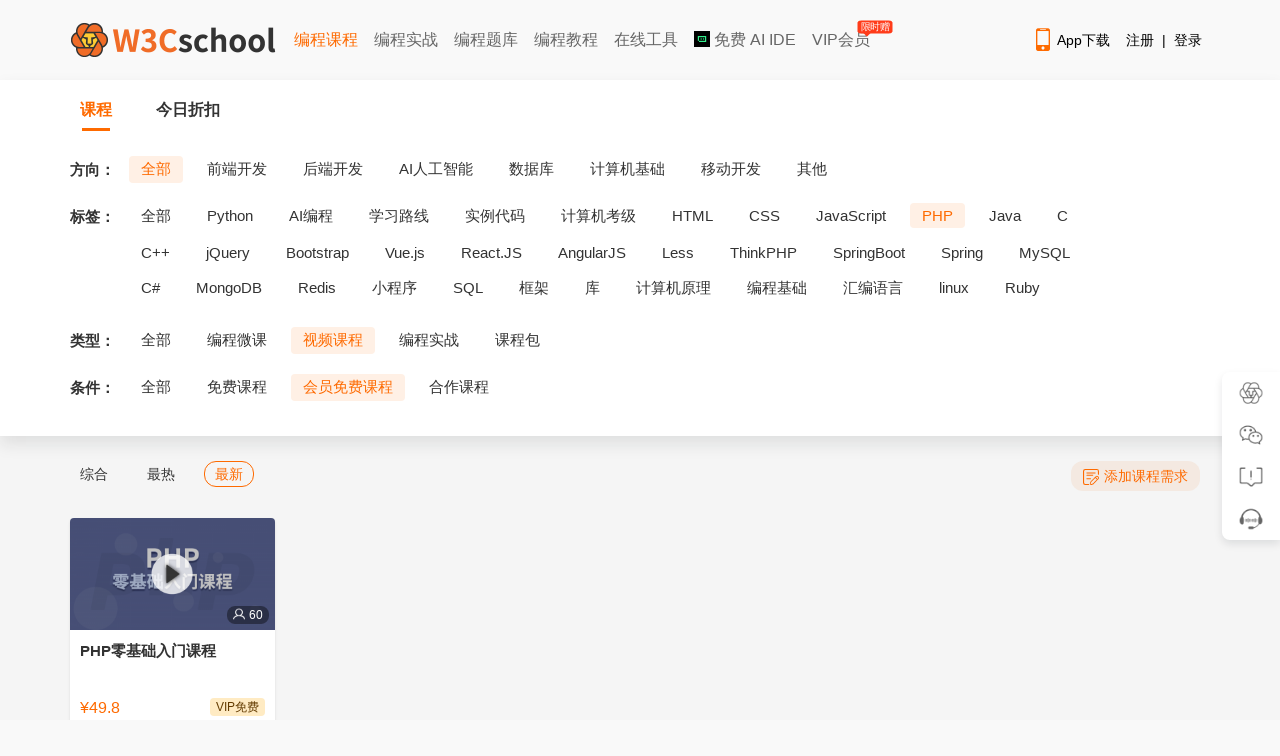

--- FILE ---
content_type: text/html; charset=utf-8
request_url: https://www.w3cschool.cn/courses?direction=0&tag=2127&type=2&condition=2&order=2
body_size: 6256
content:
<!DOCTYPE html>
<html>
<head>
    <meta charset="utf-8" />
    <meta http-equiv="content-language" content="zh-CN">
    <title>课程列表 | w3cschool</title>
    <meta http-equiv="X-UA-Compatible" content="IE=edge,chrome=1" />
    <meta name="renderer" content="webkit" />
    <meta name="viewport" content="width=device-width, initial-scale=1" />
    <meta name="description" content="w3cschool编程狮课程列表页,课程几乎覆盖了IT技术的各个领域:后端、人工智能、java、python、php、c、前端、数据库、区块链、运维等，帮助初学者快速入门！" />
    <meta name="keywords" content="w3cschool,微课,互动课程,菜鸟教程,课程,C语言,Python,C++,java,php,linux,大数据,人工智能,数据库,区块链,mysql,小程序" />
    <link rel="canonical" href="https://www.w3cschool.cn/courses" />
    <link rel="stylesheet" href="/statics/w3c/iconfont/iconfont.css">
    <link rel="stylesheet" href="/statics/css/w3.css?v=2.2">
    <link rel="stylesheet" href="/statics/css/course.css?v2.23" />
    <style>
        .course-container-padded { padding: 20px 0; }
        
        /* 优化 */
        .course-banner { position: relative; z-index: 1; }
        .course-content, .courses-footer { background: #f5f5f5; }
        .course-list .course-img img { border-radius: unset; }
        .course-discount { background: rgba(254, 106, 0, 0.1); padding: 2px 10px; margin-top: 8px; }
        .course-sidebar { width: 220px; }
        .course-sidebar-bg { background-position: center; background-size: 100% 100%; width: 100%; height: 449px; }
        .course-main { width: 910px; }
        .course-price { padding-top: 8px; }
        .cur-price  { font-size: 16px; }
        .course-price .pre-price { font-size: 12px; color: #999999; }

        .vipinfo-meta, .vipprice-price { background: #FFEBC3; color: #633B00; padding: 2px 6px; }
        .vipprice-tag { background: #4B4746; color: #FFDC95; padding: 2px 6px; }

        .course-list .course-box { box-shadow: 0px 2px 3px rgba(0, 0, 0, 0.1); border-radius: 4px; overflow: hidden; }
        .course-list .course-body { padding: 0px 10px 14px; }

        @media (min-width: 1300px) {
            .course-main { width: 1010px; }
        }

        /* 伸缩块 */
        .course-list .course-item li { height: 258px; }
        .strech-body { position: relative; padding: 0 !important; }
        .strech-body .strech-block { position: relative; top: 0; background: #fff; padding: 0px 10px 20px; transition: top 0.24s linear; }
        .strech-body .strech-block .course-name { padding-top: 10px; font-weight: bold; }
        .course-list .course-box:hover .strech-block { top: -56px; }
        .strech-body .strech-mask { 
            display: -webkit-flex;
            -webkit-flex-direction: column;
            -webkit-justify-content: flex-end;
            display: flex;
            justify-content: flex-end;
            flex-direction: column;
            position: absolute;
            bottom: 0;
            left: 0;
            right: 0;
            background: #fff;
            padding: 8px 10px 10px;
            height: 50%; 
        }
        .strech-body .strech-mask .course-discount { margin-top: 0; width: fit-content; }
    </style>
</head>
<body>
    <!--引入头部-->
    
<!-- 顶部广告 -->
<div id="topbanner" style="display: none;">
	<div class="close-topbox close_top_ad">
		<i class="i-icon i-icon-close i-icon-close"></i>
	</div>
</div> 
<!-- 右侧悬浮标广告 -->
<div id="rfbanner" style="display: none;"></div>

<!-- 头部 -->
<!--header start--> 
<div id="header_item" class="header-with-search">
	<div id="header_index">
		<div id="header-l">
			<a href="http://www.w3cschool.cn" title="w3cschool" class="logo"><img src="//7nsts.w3cschool.cn/images/logonew2.png" alt="w3cschool" /></a>
			<ul class="header-menu">
               	<li><a href="http://www.w3cschool.cn/courses" title="编程课程" class="active">编程课程</a></li>
               	<li><a href="http://www.w3cschool.cn/codecamp" title="编程实战">编程实战</a></li> 
            	<li><a href="http://www.w3cschool.cn/exam" title="编程题库" >编程题库</a></li>
               	<li><a href="http://www.w3cschool.cn/tutorial" title="编程教程" >编程教程</a></li> 
	            <li><a href="//123.w3cschool.cn/webtools" target="_blank" title="w3cschool在线工具集合">在线工具</a></li>
	            <li><a href="https://www.trae.com.cn/?utm_source=advertising&amp;utm_medium=w3cschool_ug_cpa&amp;utm_term=hw_trae_w3cschool" target="_bank" rel="nofollow"><img src="https://atts.w3cschool.cn/trae.png" style="width: 16px;height: 16px;vertical-align: middle;margin-bottom: 3px;"> 免费 AI IDE</a></li>
	            <li><a href="http://www.w3cschool.cn/vip?fcode=headermenu" title="VIP会员" class="header-menu-vip ">VIP会员<i class="hot-icon">
限时赠</i></a></li>
			</ul>
		</div>

		<div class="fr h-right">
			<div class="fl mobile">
				<a class="link" href="http://www.w3cschool.cn/download" target="_blank" title="App下载">
					<i class="i-icon i-icon-mobile"></i>App下载
				</a>
				<div class="dropdown">
					<div class="dropdown-inner">
						<div class="text-center dropdown-content">
							<div class="qrcode">
								<img src="//7nsts.w3cschool.cn/images/w3c/app-qrcode2.png" alt="APP二维码" width="150" height="150">
								<p>扫码下载编程狮APP</p>
							</div>
						</div>
					</div>
				</div>
			</div>

			<div class="fl sig-box">
				<div><a class="link" href="http://www.w3cschool.cn/register?refer=/">注册</a><span class="sep">|</span><a class="link" href="http://www.w3cschool.cn/login?refer=/">登录</a></div>
			</div>
		</div>

		<div class="fr searchbox">
			<form action="/search" target="_self">
				<input type="text" name="w" class="box" id="searched_content" placeholder="输入关键字搜索..."/>
				<button type="submit" class="button"></button>
			</form>
		</div>
	</div>
</div>
<script>

var apppath = '/courses';
var domain  = 'http://www.w3cschool.cn';

</script>
<!--header end-->
    <div class="course-banner">
        <div class="container course-container-padded">
            <!-- 头部banner -->
            <div class="course-top-banner">
                
            </div>
            <div class="course-tab-top">
                <a href="/courses?direction=0&amp;tag=0&amp;type=0&amp;condition=0&amp;order=0" class="course-tab-title active">课程</a>
                <a href="/courses?direction=0&amp;tag=0&amp;type=0&amp;condition=0&amp;order=2&amp;discount=1" class="course-tab-title ">今日折扣</a>
            </div>
            <!-- 课程筛选列表 -->
                        <div class="course-nav-box">
                <div class="course-nav-row">
                    <span class="course-nav-title">方向：</span>
                    <div class="course-nav-sort">
                        <ul class="course-nav-list">
                            <li class="active" >
                                <a href="/courses?direction=0&amp;tag=0&amp;type=2&amp;condition=2&amp;order=2">全部</a>
                            </li>
                                                        <li >
                                <a href="/courses?direction=2120&amp;tag=0&amp;type=2&amp;condition=2&amp;order=2">前端开发</a>
                            </li>
                                                        <li >
                                <a href="/courses?direction=2126&amp;tag=0&amp;type=2&amp;condition=2&amp;order=2">后端开发</a>
                            </li>
                                                        <li >
                                <a href="/courses?direction=3642&amp;tag=0&amp;type=2&amp;condition=2&amp;order=2">AI人工智能</a>
                            </li>
                                                        <li >
                                <a href="/courses?direction=2142&amp;tag=0&amp;type=2&amp;condition=2&amp;order=2">数据库</a>
                            </li>
                                                        <li >
                                <a href="/courses?direction=2154&amp;tag=0&amp;type=2&amp;condition=2&amp;order=2">计算机基础</a>
                            </li>
                                                        <li >
                                <a href="/courses?direction=2167&amp;tag=0&amp;type=2&amp;condition=2&amp;order=2">移动开发</a>
                            </li>
                                                        <li >
                                <a href="/courses?direction=2169&amp;tag=0&amp;type=2&amp;condition=2&amp;order=2">其他</a>
                            </li>
                                                    </ul>
                    </div>
                </div>
                <div class="course-nav-row">
                    <span class="course-nav-title">标签：</span>
                    <div class="course-nav-sort">
                        <ul class="course-nav-list course-all-tags">                                                                      
                            <li >
                                <a href="/courses?direction=0&amp;tag=0&amp;type=2&amp;condition=2&amp;order=2">全部</a>
                            </li>
                                                                                            <li >
                                    <a href="/courses?direction=0&amp;tag=2148&amp;type=2&amp;condition=2&amp;order=2">Python</a>
                                </li>                    
                                                                <li >
                                    <a href="/courses?direction=0&amp;tag=4259&amp;type=2&amp;condition=2&amp;order=2">AI编程</a>
                                </li>                    
                                                                <li >
                                    <a href="/courses?direction=0&amp;tag=4245&amp;type=2&amp;condition=2&amp;order=2">学习路线</a>
                                </li>                    
                                                                <li >
                                    <a href="/courses?direction=0&amp;tag=4247&amp;type=2&amp;condition=2&amp;order=2">实例代码</a>
                                </li>                    
                                                                <li >
                                    <a href="/courses?direction=0&amp;tag=4246&amp;type=2&amp;condition=2&amp;order=2">计算机考级</a>
                                </li>                    
                                                                <li >
                                    <a href="/courses?direction=0&amp;tag=2121&amp;type=2&amp;condition=2&amp;order=2">HTML</a>
                                </li>                    
                                                                <li >
                                    <a href="/courses?direction=0&amp;tag=2123&amp;type=2&amp;condition=2&amp;order=2">CSS</a>
                                </li>                    
                                                                <li >
                                    <a href="/courses?direction=0&amp;tag=2125&amp;type=2&amp;condition=2&amp;order=2">JavaScript</a>
                                </li>                    
                                                                <li class="active">
                                    <a href="/courses?direction=0&amp;tag=2127&amp;type=2&amp;condition=2&amp;order=2">PHP</a>
                                </li>                    
                                                                <li >
                                    <a href="/courses?direction=0&amp;tag=2128&amp;type=2&amp;condition=2&amp;order=2">Java</a>
                                </li>                    
                                                                <li >
                                    <a href="/courses?direction=0&amp;tag=2129&amp;type=2&amp;condition=2&amp;order=2">C</a>
                                </li>                    
                                                                <li >
                                    <a href="/courses?direction=0&amp;tag=2130&amp;type=2&amp;condition=2&amp;order=2">C++</a>
                                </li>                    
                                                                <li >
                                    <a href="/courses?direction=0&amp;tag=2131&amp;type=2&amp;condition=2&amp;order=2">jQuery</a>
                                </li>                    
                                                                <li >
                                    <a href="/courses?direction=0&amp;tag=2132&amp;type=2&amp;condition=2&amp;order=2">Bootstrap</a>
                                </li>                    
                                                                <li >
                                    <a href="/courses?direction=0&amp;tag=2133&amp;type=2&amp;condition=2&amp;order=2">Vue.js</a>
                                </li>                    
                                                                <li >
                                    <a href="/courses?direction=0&amp;tag=2134&amp;type=2&amp;condition=2&amp;order=2">React.JS</a>
                                </li>                    
                                                                <li >
                                    <a href="/courses?direction=0&amp;tag=2135&amp;type=2&amp;condition=2&amp;order=2">AngularJS</a>
                                </li>                    
                                                                <li >
                                    <a href="/courses?direction=0&amp;tag=2136&amp;type=2&amp;condition=2&amp;order=2">Less</a>
                                </li>                    
                                                                <li >
                                    <a href="/courses?direction=0&amp;tag=2137&amp;type=2&amp;condition=2&amp;order=2">ThinkPHP</a>
                                </li>                    
                                                                <li >
                                    <a href="/courses?direction=0&amp;tag=2138&amp;type=2&amp;condition=2&amp;order=2">SpringBoot</a>
                                </li>                    
                                                                <li >
                                    <a href="/courses?direction=0&amp;tag=2139&amp;type=2&amp;condition=2&amp;order=2">Spring</a>
                                </li>                    
                                                                <li >
                                    <a href="/courses?direction=0&amp;tag=2143&amp;type=2&amp;condition=2&amp;order=2">MySQL</a>
                                </li>                    
                                                                <li >
                                    <a href="/courses?direction=0&amp;tag=2144&amp;type=2&amp;condition=2&amp;order=2">C#</a>
                                </li>                    
                                                                <li >
                                    <a href="/courses?direction=0&amp;tag=2145&amp;type=2&amp;condition=2&amp;order=2">MongoDB</a>
                                </li>                    
                                                                <li >
                                    <a href="/courses?direction=0&amp;tag=2146&amp;type=2&amp;condition=2&amp;order=2">Redis</a>
                                </li>                    
                                                                <li >
                                    <a href="/courses?direction=0&amp;tag=2147&amp;type=2&amp;condition=2&amp;order=2">小程序</a>
                                </li>                    
                                                                <li >
                                    <a href="/courses?direction=0&amp;tag=2149&amp;type=2&amp;condition=2&amp;order=2">SQL</a>
                                </li>                    
                                                                <li >
                                    <a href="/courses?direction=0&amp;tag=2151&amp;type=2&amp;condition=2&amp;order=2">框架</a>
                                </li>                    
                                                                <li >
                                    <a href="/courses?direction=0&amp;tag=2153&amp;type=2&amp;condition=2&amp;order=2">库</a>
                                </li>                    
                                                                <li >
                                    <a href="/courses?direction=0&amp;tag=2155&amp;type=2&amp;condition=2&amp;order=2">计算机原理</a>
                                </li>                    
                                                                <li >
                                    <a href="/courses?direction=0&amp;tag=2156&amp;type=2&amp;condition=2&amp;order=2">编程基础</a>
                                </li>                    
                                                                <li >
                                    <a href="/courses?direction=0&amp;tag=2157&amp;type=2&amp;condition=2&amp;order=2">汇编语言</a>
                                </li>                    
                                                                <li >
                                    <a href="/courses?direction=0&amp;tag=2185&amp;type=2&amp;condition=2&amp;order=2">linux</a>
                                </li>                    
                                                                <li >
                                    <a href="/courses?direction=0&amp;tag=2202&amp;type=2&amp;condition=2&amp;order=2">Ruby</a>
                                </li>                    
                                                                <li >
                                    <a href="/courses?direction=0&amp;tag=2242&amp;type=2&amp;condition=2&amp;order=2">Ajax</a>
                                </li>                    
                                                                <li >
                                    <a href="/courses?direction=0&amp;tag=2300&amp;type=2&amp;condition=2&amp;order=2">人工智能</a>
                                </li>                    
                                                                <li >
                                    <a href="/courses?direction=0&amp;tag=2330&amp;type=2&amp;condition=2&amp;order=2">工具</a>
                                </li>                    
                                                                <li >
                                    <a href="/courses?direction=0&amp;tag=3334&amp;type=2&amp;condition=2&amp;order=2">Android</a>
                                </li>                    
                                                                <li >
                                    <a href="/courses?direction=0&amp;tag=3335&amp;type=2&amp;condition=2&amp;order=2">uni-app</a>
                                </li>                    
                                                                <li >
                                    <a href="/courses?direction=0&amp;tag=3336&amp;type=2&amp;condition=2&amp;order=2">APICloud</a>
                                </li>                    
                                                                <li >
                                    <a href="/courses?direction=0&amp;tag=3434&amp;type=2&amp;condition=2&amp;order=2">iOS</a>
                                </li>                    
                                                                <li >
                                    <a href="/courses?direction=0&amp;tag=3435&amp;type=2&amp;condition=2&amp;order=2">Docker</a>
                                </li>                    
                                                                <li >
                                    <a href="/courses?direction=0&amp;tag=3531&amp;type=2&amp;condition=2&amp;order=2">数据分析</a>
                                </li>                    
                                                                <li >
                                    <a href="/courses?direction=0&amp;tag=3632&amp;type=2&amp;condition=2&amp;order=2">WebAPP</a>
                                </li>                    
                                                                <li >
                                    <a href="/courses?direction=0&amp;tag=4248&amp;type=2&amp;condition=2&amp;order=2">副业挣钱</a>
                                </li>                    
                                  
                                                    </ul>
                        <div class="show-more-box" style="display: none;">
                            <a href="javascript:;" id="show-more-btn" data-type="open">更多 »</a>
                        </div>
                    </div>
                </div>
                <div class="course-nav-row">
                    <span class="course-nav-title">类型：</span>
                    <div class="course-nav-sort">
                        <ul class="course-nav-list">
                            <li >
                                <a href="/courses?direction=0&amp;tag=2127&amp;type=0&amp;condition=2&amp;order=2">全部</a>
                            </li>
                            <li >
                                <a href="/courses?direction=0&amp;tag=2127&amp;type=1&amp;condition=2&amp;order=2">编程微课</a>
                            </li>
                            <li class="active" >
                                <a href="/courses?direction=0&amp;tag=2127&amp;type=2&amp;condition=2&amp;order=2">视频课程</a>
                            </li>
        <!--                     <li >
                                <a href="/courses?direction=0&amp;tag=2127&amp;type=3&amp;condition=2&amp;order=2">订阅专栏</a>
                            </li> -->
                            <li >
                                <a href="/courses?direction=0&amp;tag=2127&amp;type=4&amp;condition=2&amp;order=2">编程实战</a>
                            </li>
                            <li >
                                <a href="/courses?direction=0&amp;tag=2127&amp;type=6&amp;condition=2&amp;order=2">课程包</a>
                            </li>
                        </ul>
                    </div>
                </div>
                <div class="course-nav-row">
                    <span class="course-nav-title">条件：</span>
                    <div class="course-nav-sort">
                        <ul id="condition" class="course-nav-list">
                            <li >
                                <a href="/courses?direction=0&amp;tag=2127&amp;type=2&amp;condition=0&amp;order=2">全部</a>
                            </li>
                            <li > <a
                                href="/courses?direction=0&amp;tag=2127&amp;type=2&amp;condition=1&amp;order=2">免费课程</a>
                            </li>
                            <li class="active" > <a
                                href="/courses?direction=0&amp;tag=2127&amp;type=2&amp;condition=2&amp;order=2">会员免费课程</a>
                            </li>
                            <li > <a
                                href="/courses?direction=0&amp;tag=2127&amp;type=2&amp;condition=3&amp;order=2">合作课程</a>
                            </li>
                        </ul>
                    </div>
                </div>
            </div>
                    </div>
    </div>
    <div class="course-content">
        <div class="container container-padded">
            <div class="course-menu">
                <div class="course-menu-l">
                    <ul>
                        <li > <a
                            href="/courses?direction=0&amp;tag=2127&amp;type=2&amp;condition=2&amp;order=0">综合</a>
                        </li>
                        <li > <a
                            href="/courses?direction=0&amp;tag=2127&amp;type=2&amp;condition=2&amp;order=1">最热</a>
                        </li>
                        <li class="active" > <a
                            href="/courses?direction=0&amp;tag=2127&amp;type=2&amp;condition=2&amp;order=2">最新</a>
                        </li>
                    </ul>
                </div>
                <div class="course-menu-r">
                    <a href="http://yqv6aiyepi2ily4g.mikecrm.com/cLFEDKH" class="course-sug" target="_blank">
                        <i class="add-icon"></i>添加课程需求
                    </a>
                </div>
            </div>
            <div class="course-list">
                                <ul class="clearfix course-item">
                                                            <li class="fl">
                        <a href="//www.w3cschool.cn/txyphp/" target="_blank" class="course-box">
                            <div class="course-img">
                                <img src="//atts.w3cschool.cn/attachments/cover/cover_txyphp.png?t=1651818326" alt="PHP零基础入门课程">
                                <span class="course-view-number"><i class="course-view-ico"></i>60</span>
                                                             </div>
                            <div class="course-body strech-body">
                                <div class="strech-block">
                                    <div class="course-name">PHP零基础入门课程</div>
                                    <div class="course-des">零基础学习PHP，用通俗易懂的方式让你快速学习PHP技术，适合初学者的教程</div>
                                </div>
                                <div class="strech-mask">
                                    <!-- 11.11 -->
                                                                        <div class="course-price">
                                        
                                        <span class="cur-price ">&yen;49.8</span>
                                                                                    
                                                                                <div class="vipinfo-box pull-right">
                                                                                        <span class="vipinfo-meta svip-course-tag">VIP免费</span>
                                                                                    </div>
                                                                                
                                        <!-- VIP专享价 -->
                                                                            </div>
                                </div>
                            </div>
                        </a>
                    </li>
                                    </ul>
                
                <div class="multipage"></div>
            </div>
        </div>
    </div>
        <div class="courses-footer fcondviphide">
        <div class="container container-padded">
            <a href="http://www.w3cschool.cn/vip?fcode=coursesfooterbanner" target="_blank">
                <img src="//7nsts.w3cschool.cn/images/w3c/courses-footer-banner.png" alt="vip课程学习" />
            </a>
        </div>
    </div>
        <!--引入底部-->
    
<!-- footer start  -->
<div id="footer_item">
	<div id="footer">
		<div class="footer-box">
			<div class="footer-title">网站相关</div>
			<ul class="footer-items">
				<li><a href="http://www.w3cschool.cn/about/about.html">关于w3cschool</a></li>
				<li><a href="http://www.w3cschool.cn/webagreement">用户协议</a></li>
				<li><a href="http://www.w3cschool.cn/sitemap/">网站地图</a></li>
				<li><a href="http://www.w3cschool.cn/archives/" title="文章存档">文章存档</a></li>
			</ul>
		</div>
		<div class="footer-box">
			<div class="footer-title">常用链接</div>
			<ul class="footer-items">
				<li><a href="http://www.w3cschool.cn/codecamp/" target="_blank" title="编程实战">编程实战</a></li>
				<li><a href="https://wenjuan.feishu.cn/m/cfm?t=sn8KOaaRthFi-w2n0" target="_blank">课程合作</a></li>
				<li><a href="http://www.w3cschool.cn/download#downloadpc" target="_blank" title="w3cschool离线版下载">w3cschool离线下载</a></li>
				<li><a href="https://m.w3cschool.cn/" target="_blank" title="w3cschool手机版">w3cschool手机版</a></li>
		    </ul>
		</div>
		<div class="footer-box">
			<div class="footer-title">官方APP</div>
			<ul class="footer-items">
				<li><a href="https://www.w3cschool.cn/m/download?fcode=footer_w3cschool_app" target="_blank" title="w3cschool编程狮">w3cschool编程狮</a></li>
				<li><a href="http://www.w3cschool.cn/pythonclass/" target="_blank" title="Python编程狮">Python编程狮</a></li>
				<li><a href="http://www.w3cschool.cn/javaclass/" target="_blank" title="Java编程狮">Java编程狮</a></li>
				<li><a href="https://www.w3cschool.cn/m/toolsdownload?fcode=footer_tools_app" target="_blank" title="编程狮工具箱">编程狮工具箱</a></li>
		    </ul>
		</div>
		<div class="footer-box">
			<div class="footer-title">联系我们</div>
			<ul class="footer-items">
				<li><a href="http://www.w3cschool.cn/help" target="_blank" title="帮助中心">帮助中心</a></li>
				<li><a href="http://www.w3cschool.cn/business" target="_blank" title="企业/学校服务">企业/学校服务</a></li>
				<li><a href="http://www.w3cschool.cn/partner/">商务合作微信：Marlboro90<div class="service-qrcode second"><img src="//7nsts.w3cschool.cn/images/public/business-wechat-xsm.jpg?t=1" width="100%"></div></a></li> 
				<li><a href="javascript:;">学习群：加微信w3cschool66<div class="service-qrcode first"><img src="//7nsts.w3cschool.cn/images/public/customer-service-wechat.jpg?t=1" width="100%"></div></a></li>
			</ul>
		</div>

		<!-- 这里是hjf加的 -->
		<div class="footer-box">
			<div class="tcode"><img src="//7nsts.w3cschool.cn/images/w3c/app-qrcode2.png" alt="加入App二维码" width="100" height="100"></div>
			<p class="tcode-txt">下载App</p>
		</div>

		<div class="footer-box">
			<div class="tcode"><img src="//atts.w3cschool.cn/w3cschool_fwh.png" alt="微信服务号" width="100" height="100"></div>
			<p class="tcode-txt">关注公众号</p>
		</div>

	</div>
	<div class="footer-bottom">
	    <p>Copyright&copy;2023&nbsp;<a href="//www.w3cschool.cn" target="_blank" title="w3cschool">w3cschool</a>编程狮<span>|</span><a href="https://beian.miit.gov.cn/" target="_blank" rel="nofollow" class="footer-record">闽ICP备15016281号-3</a><span>|</span><a href="http://www.beian.gov.cn/portal/registerSystemInfo?recordcode=35020302033924" target="_blank" rel="nofollow"><i class="beian"></i>闽公网安备35020302033924号</a></p>
		<p>违法和不良信息举报电话：173-0602-2364<span>|</span><a href="mailto:jubao@eeedong.com">举报邮箱：jubao@eeedong.com</a></p>
	</div>
</div>


<div id="dialogBackground" class="dialogBackground"></div>



<div class="feedback-Box" style="display: none;">
	<div class="feedback-Box-content" style="width: 662px;">
		<div class="feedback-Box-top">
			<span class="feedback-Box-title">意见反馈</span>
			<span onclick="closeDialogBox(this)" class="feedback-Box-close">X</span>
		</div>
		<ul>
		<li class="feedback-box" >
			<div id="feedbackRadio" type="radio" name="feedbackType" data-value="0"> 反馈类型：
				<select id="selecttype">
				   <option value="0" >产品建议</option>
				   <option value="1" >课程内容</option>
				   <option value="2" >bug提交</option>
				   <option value="3" >其他问题</option>
				</select>
			</div>
			<textarea  name="reportInfo" id="elmaaa" class="feedback-text" rows="15" placeholder="请留下您宝贵的意见反馈吧。"></textarea>
			<p>联系方式：</p>
			<input type="text" placeholder="留个联系方式呗..." name="reportAddress" class="radio-text" id="reportAddress" style="height: 30px;width: 200px;">
		</li>
		</ul>
		<button class="search-s" onclick="dialogSubmit(this)" id="reportSubmit">提交</button>
	</div>
</div>

<div id="note-start" style="display: none"></div>

<div id="detail" style="display:none;">
	<div id="note-Dialog" class="note-Dialog" >
		<div class="note-Box-content">
			<div class="ntitlebox">
			<input type="text" placeholder="" name="ntitle" class="ntitle" id="ntitle" >
			</div>
			<div id="editorarea">
			<textarea  name="ncontent" id="ncontent" class="ncontent" rows="15" placeholder="" style="width: 700px;height:200px;overflow:auto;" ></textarea>
			</div>
			<p></p>
			<a class="closenote" href="/my/note" target="_blank" >查看完整版笔记</a>
			<button class="notesubmit"  id="notesubmit">保存</button>
			<button class="notebtn pull-right closenote" style="margin:20px 0" >关闭</button>
		</div>
	</div>
</div>



<!-- 侧边工具栏：判断完页面是否植入美洽后再显示，防止闪烁 -->
<div id="toolbar" style="display: none;">
	<div class="tool app">
		<a href="/download" target="_blank" class="tool-inner">
			<div class="tool-icon"></div>
			<div class="tool-text">App下载</div>
		</a>
		<div class="tool-popover">
			<div class="tool-popover-inner">
				<div class="img"><img src="//7nsts.w3cschool.cn/images/w3c/app-qrcode2.png" alt="App下载" width="140" height="140"></div>
				<p>扫描二维码</p>
				<p>下载编程狮App</p>
			</div>
		</div>
	</div>
	<div class="tool wechat">
		<div class="tool-inner">
			<div class="tool-icon"></div>
			<div class="tool-text">关注有礼</div>
		</div>
		<div class="tool-popover">
			<div class="tool-popover-inner">
				<div class="img"><img src="//7nsts.w3cschool.cn/images/w3c/mp-qrcode.png" alt="微信公众号" width="140" height="140"></div>
				<p>扫码关注 领资料包</p>
			</div>
		</div>
	</div>
	<div class="tool feedback" data-module="page" onclick="showDialogBox(this)">
		<div class="tool-inner">
			<div class="tool-icon"></div>
			<div class="tool-text">意见反馈</div>
		</div>
	</div>
	<div class="tool service">
		<a href="https://www.w3cschool.cn/help" target="_blank">
			<div class="tool-inner">
				<div class="tool-icon"></div>
				<div class="tool-text">帮助中心</div>
			</div>
		</a>
	</div>
	<div class="tool backtop" data-visibility="50">
		<div class="tool-inner">
			<div class="tool-icon"></div>
			<div class="tool-text">返回顶部</div>
		</div>
	</div>
</div>
    <script src="https://www.w3cschool.cn/statics/js/jquery-1.8.3.min.js"></script>
    <script src="//www.w3cschool.cn/statics/js/commonfooter.js" type="text/javascript"></script>
    <script type="text/javascript">
    $(function () {
        $('#condition').children().each(function (index) {
            if (GET['condition'] == index) {
                $(this).addClass('active').siblings().removeClass('active');
            }
        });

        //课程tag展示区域查看更多
        $('#show-more-btn').on('click', function () {
            var type = $('#show-more-btn').attr('data-type');
            if (type == 'open') {
                $('#show-more-btn').attr('data-type', 'packup');
                $('#show-more-btn').html("收起 »");
                $('.course-nav-list').removeClass('course-all-tags');
            } else {
                $('#show-more-btn').attr('data-type', 'open');
                $('#show-more-btn').html("更多 »");
                $('.course-nav-list').addClass('course-all-tags');
            }
        });
    })
    </script>
</body>

</html>

--- FILE ---
content_type: text/html; charset=utf-8
request_url: https://www.w3cschool.cn/index/rightFloatAdvert
body_size: 459
content:
{"statusCode":400,"message":"暂无浮标广告","callback":"","dotype":{"reload":"currentTab","reloadId":"","close":"","openUrl":"","openId":""},"data":[]}